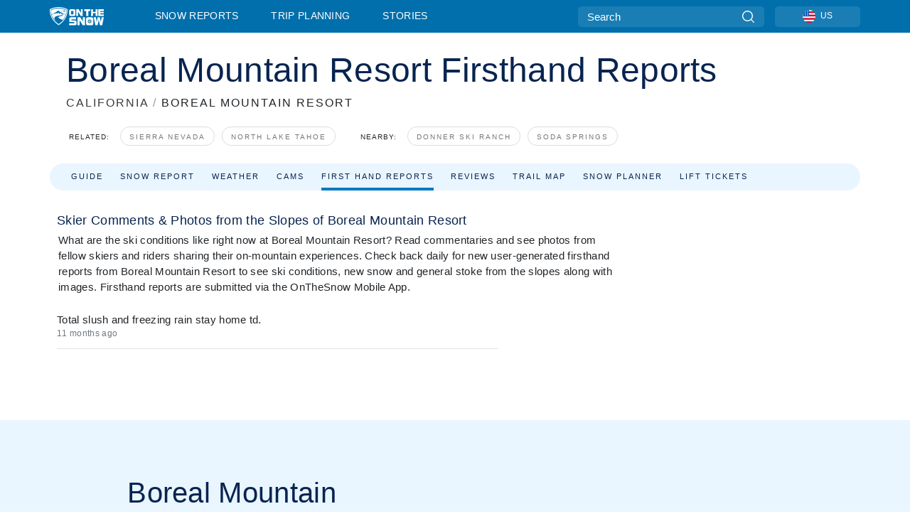

--- FILE ---
content_type: text/html; charset=utf-8
request_url: https://www.google.com/recaptcha/api2/aframe
body_size: 152
content:
<!DOCTYPE HTML><html><head><meta http-equiv="content-type" content="text/html; charset=UTF-8"></head><body><script nonce="RjTWgDTGnXGJlbJqai6XAg">/** Anti-fraud and anti-abuse applications only. See google.com/recaptcha */ try{var clients={'sodar':'https://pagead2.googlesyndication.com/pagead/sodar?'};window.addEventListener("message",function(a){try{if(a.source===window.parent){var b=JSON.parse(a.data);var c=clients[b['id']];if(c){var d=document.createElement('img');d.src=c+b['params']+'&rc='+(localStorage.getItem("rc::a")?sessionStorage.getItem("rc::b"):"");window.document.body.appendChild(d);sessionStorage.setItem("rc::e",parseInt(sessionStorage.getItem("rc::e")||0)+1);localStorage.setItem("rc::h",'1768717412267');}}}catch(b){}});window.parent.postMessage("_grecaptcha_ready", "*");}catch(b){}</script></body></html>

--- FILE ---
content_type: text/javascript
request_url: https://nextjs.onthesnow.com/_next/static/chunks/536-a9d32cef40fdc3b4.js
body_size: 6770
content:
(self.webpackChunk_N_E=self.webpackChunk_N_E||[]).push([[536],{70536:function(e,t,n){"use strict";n.d(t,{d$:function(){return LdJsonBreadCrumbsResort},E:function(){return LdJsonHistoricalSnowfall},Yr:function(){return LdJsonOrganization},BV:function(){return LdJsonRegionOverview},_T:function(){return LdJsonResortOverview},K0:function(){return LdJsonResortSnowReport},s0:function(){return LdJsonSearchAction},Nj:function(){return LdJsonSkiResort},ub:function(){return LdJsonWeather}});var o=n(85893),r=n(21605),l=n(49797);n(93967);var i=n(93885);n(15875),n(24857),n(67294);var a=n(20473),u=n(33674);n(56604);let s=[0,1,2,3,4,5,6];var d=n(64618),c=n(44955),p=n(42664),m=n(63902),v=n(65296),g=n(11163),y=n(64263);let h={[d.n.METRIC]:{unitText:"centimeters",unitCode:"CMT"},[d.n.IMPERIAL]:{unitText:"inches",unitCode:"INH"}},f={[r.gf.Open]:"Open",[r.gf.Closed]:"Closed",[r.gf.TemporarilyClosed]:"Temporarily closed",[r.gf.WeekendsOnly]:"Weekends only",[r.gf.NoReportAvailable]:"No report available",[r.gf.PermanentlyClosed]:"Permanently closed"},normalizeDomain=e=>{let t=e&&e.trim()?e:"https://www.onthesnow.com";return t.replace(/\/$/,"")},resolveAssetUrl=(e,t)=>{var n;let o="string"==typeof e?e:null!==(n=null==e?void 0:e.src)&&void 0!==n?n:"";return o?/^https?:\/\//i.test(o)?o:o.startsWith("//")?"https:".concat(o):"".concat(t).concat(o.startsWith("/")?o:"/".concat(o)):t},htmlProps=e=>({dangerouslySetInnerHTML:{__html:JSON.stringify(e)}}),LdJson_normalizeLiftTime=(e,t)=>{if(!e)return t;let n=e.split(":");if(3===n.length){let[e,t]=n;return"".concat(e,":").concat(t)}return e},buildMarkupForResort=(e,t)=>{let{resort:n,contact:o,averageReviews:r,reviewList:l,awards:i,schedule:a}=e,d=(0,g.useRouter)(),c="https://www.onthesnow.com"+d.asPath,p=[];null==l||l.reviewsList.forEach(e=>{let t=(0,u.r5)(e.date,"yyyy-MM-dd"),n=(e.firstName||e.firstName?"".concat(e.firstName," ").concat(e.lastName):"").trim();p.push({"@type":"Review",datePublished:t,reviewBody:null==e?void 0:e.review,author:{"@type":"Person",name:n||"Anonymous"}})});let m={"@context":"https://schema.org","@type":"SkiResort",name:n.title,address:{"@type":"PostalAddress",addressCountry:n.region.country,addressRegion:n.region.state,addressLocality:n.region.title},url:c,image:n.image};if(o&&m.address){let{address:e}=m;e.streetAddress=o.address.postOffice}if((null==o?void 0:o.email)&&(m.email="mailto:".concat(null==o?void 0:o.email)),(null==o?void 0:o.phoneNumber)&&(m.telephone="".concat(null==o?void 0:o.phoneNumber)),p&&(m.review=p),(null==n?void 0:n.logo)&&(m.logo=null==n?void 0:n.logo),(null==n?void 0:n.priceRange)&&(m.priceRange=null==n?void 0:n.priceRange),r){let e=0;for(let t=1;t<=5;t+=1){var v;e+=null!==(v=null==r?void 0:r.totalReviews[t])&&void 0!==v?v:0}m.aggregateRating={"@type":"AggregateRating",ratingValue:null==r?void 0:r.generalRating.overall},e?(m.aggregateRating.ratingCount=e,m.aggregateRating.reviewCount=e):delete m.aggregateRating,m.aggregateRating&&!m.aggregateRating.ratingValue&&delete m.aggregateRating}if(i){let e={overall:t("resort.overview.overallRegion"),allMtnTerrain:t("resort.overview.allMtnTerrainIRegion"),familyFriendly:t("resort.overview.familyFriendlyRegion"),terrainPark:t("resort.overview.terrainParkRegion"),beginner:t("resort.overview.beginnerRegion"),apresSki:t("resort.overview.apresSkiRegion"),smallSkiArea:t("resort.overview.smallSkiAreaRegion"),intermediate:t("resort.overview.intermediateRegion"),expert:t("resort.overview.expertRegion")};m.award=i.ratings.map(n=>"".concat(t("resort.overview.positionPrefix",{value:n.position})," ").concat(e[n.category]," ").concat(n.region.title))}if(a){let e=(null!=a?a:[]).filter(e=>!!e.from&&!!e.to),n=!!e.length,o=e.filter(e=>!e.isNight).sort(e=>e.day),r=e.filter(e=>!!e.isNight).sort(e=>e.day),l=["Mo","Tu","Wd","Th","Fr","Sa","Su"],i=s.filter(t=>!!e.find(e=>e.day===t));n&&(m.openingHours=i.map(e=>{let n=o.find(t=>t.day===e),i=r.find(t=>t.day===e),a=[l[e]];return(n&&a.push("".concat(LdJson_normalizeLiftTime(n.from,t("common.na")),"-").concat(LdJson_normalizeLiftTime(n.to,t("common.na")))),i&&a.push("".concat(LdJson_normalizeLiftTime(i.from,t("common.na")),"-").concat(LdJson_normalizeLiftTime(i.to,t("common.na")))),n||i)?a.join(" "):null}).filter(e=>!!e))}return o&&(m.geo={"@type":"GeoCoordinates",latitude:o.address.lat,longitude:o.address.lng}),htmlProps(m)},buildMarkupForWeather=e=>{let{fullResort:t,pathInfo:n}=e,o=normalizeDomain("https://www.onthesnow.com"),r=y.Z5.resortWeather(n),i="".concat(o).concat(r),u="".concat(o,"/#organization"),{region:s}=t,d={"@type":"PostalAddress"},c=!1;(null==s?void 0:s.title)&&(d.addressLocality=s.title,c=!0),(null==s?void 0:s.state)&&(d.addressRegion=s.state,c=!0),(null==s?void 0:s.country_code)?(d.addressCountry=s.country_code,c=!0):(null==s?void 0:s.country)&&(d.addressCountry=s.country,c=!0),t.zip&&(d.postalCode=t.zip,c=!0);let g={"@type":"SkiResort",name:t.title};c&&(g.address=d),"number"==typeof t.latitude&&"number"==typeof t.longitude&&(g.geo={"@type":"GeoCoordinates",latitude:t.latitude,longitude:t.longitude});let h=(0,a.Kd)(),f=[p.I.EN_US,p.I.EN_GB,p.I.CS_CZ,p.I.SK_SK].includes(h),w=resolveAssetUrl(f?m.Z:v.Z,o),b=[l.KT.facebook,l.KT.instagram,l.KT.twitter,l.KT.youtube].filter(Boolean),S="".concat(t.title," Weather Forecast"),T=[null==s?void 0:s.title,null==s?void 0:s.state,null==s?void 0:s.country].filter(e=>!!e),R="Current weather and snow forecast for ".concat(t.title).concat(T.length?", ".concat(T.join(", ")):"","."),N=[p.I.EN_US,p.I.EN_GB,p.I.CS_CZ,p.I.SK_SK],P=N.includes(h)?"OnTheSnow":"Skiinfo";return[{"@context":"https://schema.org","@type":"Organization","@id":u,name:P,url:o,sameAs:b,logo:{"@type":"ImageObject",url:w}},{"@context":"https://schema.org","@type":"WebSite",url:o,publisher:{"@type":"Organization","@id":u,name:P,url:o,logo:{"@type":"ImageObject",url:w,width:200,height:60}},potentialAction:{"@type":"SearchAction",target:{"@type":"EntryPoint",urlTemplate:"".concat(o,"?q={search_term_string}")},"query-input":"required name=search_term_string"},mainEntityOfPage:{"@type":"WebPage","@id":i,url:i,name:S,description:R,inLanguage:h,about:g,isPartOf:{"@type":"WebSite",url:o},publisher:{"@type":"Organization","@id":u}},headline:S,description:R},{"@context":"https://schema.org","@type":"WebPage","@id":i,url:i,name:S,description:R,inLanguage:h,about:g,isPartOf:{"@type":"WebSite",url:o},publisher:{"@type":"Organization","@id":u}}]},LdJsonWeather=e=>{let t=buildMarkupForWeather(e);return(0,o.jsxs)(o.Fragment,{children:[t.map(e=>{let t=e["@type"],n="string"==typeof t?"ldjson-weather-".concat(t):"ldjson-weather";return(0,o.jsx)("script",{type:"application/ld+json",...htmlProps(e)},n)}),0===t.length&&(0,o.jsx)("script",{type:"application/ld+json",...htmlProps([])},"ldjson-weather-empty")]})},buildMarkupForResortOverview=e=>{var t,n,o,r,l,i,a,u;let{resort:s,pathInfo:p,trailmap:m,reviewsGeneral:v,resortDescriptionTabs:g,snowfallInfoAnnual:h}=e;if(!s)return null;let f=normalizeDomain("https://www.onthesnow.com"),w="".concat(f).concat(y.Z5.resortTripPlanningOverview(p)),b={"@context":"https://schema.org","@type":"SkiResort",name:s.title,url:w},S=(null!=g?g:[]).find(e=>"resort_profile"===e.tab),T=(e=>{if(!e)return;let t=e.match(/<p[^>]*>([\s\S]*?)<\/p>/i),n=t?t[1]:e,o=n.replace(/<[^>]+>/g," ").replace(/\s+/g," ").trim();return o||void 0})(null==S?void 0:S.description);T&&(b.description=T);let{region:R}=s;if(R){let e={};R.title&&(e.addressLocality=R.title),R.state&&(e.addressRegion=R.state),(R.country_code||R.country)&&(e.addressCountry=R.country_code||R.country),Object.keys(e).length&&(b.address={"@type":"PostalAddress",...e})}"number"==typeof s.latitude&&"number"==typeof s.longitude&&(b.geo={"@type":"GeoCoordinates",latitude:s.latitude,longitude:s.longitude});let N=null==v?void 0:null===(t=v.generalRating)||void 0===t?void 0:t.overall;if("number"==typeof N&&!Number.isNaN(N)){let e=(null==v?void 0:v.totalReviews)?Object.values(v.totalReviews).reduce((e,t)=>e+(null!=t?t:0),0):0,t={"@type":"AggregateRating",ratingValue:N};e&&(t.reviewCount=e),b.aggregateRating=t}let P=[],pushElevationProperty=(e,t)=>{if("number"!=typeof t||Number.isNaN(t))return;let n=(0,c.W4)(t,d.n.IMPERIAL);"number"!=typeof n||Number.isNaN(n)||P.push({"@type":"PropertyValue",name:e,value:n,unitText:"ft"})};if(pushElevationProperty("Summit elevation",null!==(i=null==m?void 0:null===(n=m.elevation)||void 0===n?void 0:n.summit)&&void 0!==i?i:void 0),pushElevationProperty("Base elevation",null!==(a=null==m?void 0:null===(o=m.elevation)||void 0===o?void 0:o.base)&&void 0!==a?a:void 0),pushElevationProperty("Vertical drop",null!==(u=null==m?void 0:null===(r=m.elevation)||void 0===r?void 0:r.verticalDrop)&&void 0!==u?u:void 0),(null==m?void 0:m.runs)&&"number"==typeof m.runs.skiableAc&&!Number.isNaN(m.runs.skiableAc)){let e=(0,c.A1)(m.runs.skiableAc,d.n.IMPERIAL);"number"!=typeof e||Number.isNaN(e)||P.push({"@type":"PropertyValue",name:"Skiable terrain",value:e,unitText:"acres"})}if("number"==typeof(null==m?void 0:null===(l=m.runs)||void 0===l?void 0:l.total)&&m.runs.total>0&&P.push({"@type":"PropertyValue",name:"Total trails",value:m.runs.total}),null==m?void 0:m.lifts){let e=Object.values(m.lifts).reduce((e,t)=>"number"!=typeof t||Number.isNaN(t)?e:e+t,0);e>0&&P.push({"@type":"PropertyValue",name:"Total lifts",value:e})}if(null==h?void 0:h.length){let e=h.reduce((e,t)=>{var n;return e+(null!==(n=t.totalSnow)&&void 0!==n?n:0)},0);if(e>0){let t=e/h.length,n=(0,c.b4)(t,d.n.IMPERIAL);"number"==typeof n&&n>0&&P.push({"@type":"PropertyValue",name:"Annual average snowfall",value:n,unitText:"inches"})}}return P.length&&(b.additionalProperty=P),b},LdJsonResortOverview=e=>{let t=buildMarkupForResortOverview(e);return t?(0,o.jsx)("script",{type:"application/ld+json",...htmlProps(t)}):null},buildMarkupForRegionOverview=e=>{let{region:t,resorts:n,topRatedResorts:o,numResorts:r,description:l}=e;if(!t)return null;let i=normalizeDomain("https://www.onthesnow.com"),ensureAbsoluteUrl=e=>/^https?:\/\//i.test(e)?e:"".concat(i).concat(e),a="string"==typeof t.title?t.title.trim():"",u=a?"".concat(a," Ski Resorts"):void 0,s={"@context":"https://schema.org","@type":"TouristDestination"};u&&(s.name=u),l&&(s.description=l);let d=(()=>{if(t.state&&t.country||t.country)return{"@type":"Country",name:t.country}})();d&&(s.containedInPlace=d);let c=new Map;(null!=n?n:[]).forEach(e=>{(null==e?void 0:e.uuid)&&!c.has(e.uuid)&&c.set(e.uuid,e)}),null==o||o.forEach(e=>{let t=null==e?void 0:e.resortPath;(null==t?void 0:t.uuid)&&!c.has(t.uuid)&&c.set(t.uuid,t)});let p="number"==typeof r&&r>0?r:c.size;p>0&&(s.additionalProperty={"@type":"PropertyValue",name:"Number of ski resorts",value:p});let m=new Map;null==o||o.forEach(e=>{var t,n,o,r,l;let i=null!==(l=null==e?void 0:null===(t=e.resortPath)||void 0===t?void 0:t.uuid)&&void 0!==l?l:null==e?void 0:null===(n=e.resort)||void 0===n?void 0:n.uuid,a=null==e?void 0:null===(o=e.resort)||void 0===o?void 0:o.rating,u="number"==typeof a?a.toFixed(1):void 0,s=null==e?void 0:null===(r=e.resort)||void 0===r?void 0:r.reviewsCount,d="string"==typeof u?Number(u):NaN;!i||"string"!=typeof u||Number.isNaN(d)||d<=0||m.set(i,{ratingValue:u,reviewCount:"number"==typeof s&&s>0?s:void 0})});let v=Array.from(c.values()).slice(0,50).map(e=>{let t=y.Z5.resortTripPlanningOverview(e),n=ensureAbsoluteUrl(t),o=e.title||e.title_original||e.slug;if(!o)return null;let r={"@type":"SkiResort",name:o,url:n},l=m.get(e.uuid);if(l){let e={"@type":"AggregateRating",ratingValue:l.ratingValue};"number"==typeof l.reviewCount&&(e.reviewCount=l.reviewCount),r.aggregateRating=e}return r}).filter(e=>!!e);return v.length&&(s.containsPlace=v),s},LdJsonRegionOverview=e=>{let{region:t,description:n,...r}=e,{t:l}=(0,i.ZF)("seo");if(!t)return null;let a=n||l("MetaRegion.profile.description",{region:t.title}),u=buildMarkupForRegionOverview({...r,region:t,description:a});return u?(0,o.jsx)("script",{type:"application/ld+json",...htmlProps(u)}):null},buildMarkupForResortSnowReport=e=>{var t,n,o,r,l,i,s,d,p,m,v,g,y,w;let{resort:b}=e;if(!b)return null;let formatISODate=e=>{if(!e)return null;let t=(0,u.r5)(e,"yyyy-MM-dd");return t||null},parseDateSafe=e=>{if(!e)return null;let t=new Date(e);return Number.isNaN(t.getTime())?null:t},S=(0,a.vL)(),T=h[S],convertSnowValue=e=>{if("number"!=typeof e||Number.isNaN(e))return;let t=(0,c.b4)(e,S);return"number"==typeof t?t:void 0},R=[...null!==(d=b.recent)&&void 0!==d?d:[]].sort((e,t)=>{let n=parseDateSafe(null==e?void 0:e.date),o=parseDateSafe(null==t?void 0:t.date);return n||o?n?o?o.getTime()-n.getTime():-1:1:0}),N=R.find(e=>"number"==typeof(null==e?void 0:e.snow)),P=convertSnowValue(null!==(p=null==N?void 0:N.snow)&&void 0!==p?p:null);void 0===P&&(P=convertSnowValue(null!==(v=null===(m=b.snow)||void 0===m?void 0:m.last24)&&void 0!==v?v:null));let C=N?formatISODate(N.date):null;C||void 0===P||(C=formatISODate(b.updatedAt));let I=convertSnowValue(null!==(g=null===(t=b.snow)||void 0===t?void 0:t.base)&&void 0!==g?g:null),M=convertSnowValue(null!==(y=null===(n=b.snow)||void 0===n?void 0:n.summit)&&void 0!==y?y:null),x="number"==typeof(null===(o=b.runs)||void 0===o?void 0:o.open)?b.runs.open:null,_="number"==typeof(null===(r=b.lifts)||void 0===r?void 0:r.open)?b.lifts.open:null,k=formatISODate(b.updatedAt),A=formatISODate(null===(l=b.status)||void 0===l?void 0:l.openingDate),L=formatISODate(null===(i=b.status)||void 0===i?void 0:i.closingDate),O=(null===(s=b.status)||void 0===s?void 0:s.openFlag)!==void 0&&null!==(w=f[b.status.openFlag])&&void 0!==w?w:"Unknown",E={},{region:j}=b;(null==j?void 0:j.title)&&(E.addressLocality=j.title),(null==j?void 0:j.state)&&(E.addressRegion=j.state),((null==j?void 0:j.country_code)||(null==j?void 0:j.country))&&(E.addressCountry=j.country_code||j.country);let V=[{"@type":"PropertyValue",name:"Resort status",value:O},{"@type":"PropertyValue",name:"Last snow report update",value:null!=k?k:null},{"@type":"PropertyValue",name:"Base snow depth",value:"number"==typeof I?I:null,unitText:T.unitText},{"@type":"PropertyValue",name:"Summit snow depth",value:"number"==typeof M?M:null,unitText:T.unitText},{"@type":"PropertyValue",name:"Last snowfall amount",value:"number"==typeof P?P:null,unitText:T.unitText},{"@type":"PropertyValue",name:"Last snowfall date",value:null!=C?C:null},{"@type":"PropertyValue",name:"Open trails",value:x},{"@type":"PropertyValue",name:"Open lifts",value:_},{"@type":"PropertyValue",name:"Projected season opening date",value:null!=A?A:null},{"@type":"PropertyValue",name:"Projected season closing date",value:null!=L?L:null}],D=V.filter(e=>null!==e.value&&void 0!==e.value),F={"@context":"https://schema.org","@type":"SkiResort",name:b.title,additionalProperty:D};return Object.keys(E).length&&(F.address={"@type":"PostalAddress",...E}),F},LdJsonResortSnowReport=e=>{let t=buildMarkupForResortSnowReport(e);return t?(0,o.jsx)("script",{type:"application/ld+json",...htmlProps(t)}):null},buildMarkupForHistoricalSnowfall=e=>{let{resort:t,pathInfo:n,snowfallInfoAnnual:o,snowfallInfoMonthly:r}=e,l=null!=o?o:[];if(!l.length||!t)return null;let toISODate=e=>e.toISOString().split("T")[0],getAverageSnowfallValue=(e,t)=>{if(!(null==e?void 0:e.length))return;let n=e.reduce((e,n)=>{var o;return e+(null!==(o=n[t])&&void 0!==o?o:0)},0);return Math.ceil(n/e.length)},i=(0,a.vL)(),u=h[i],convertSnowValue=e=>{if("number"!=typeof e||Number.isNaN(e))return;let t=(0,c.b4)(e,i);return"number"==typeof t?t:void 0},s=normalizeDomain("https://www.onthesnow.com"),d=y.Z5.resortSnowfall(n),m="".concat(s).concat(d),v=(0,a.Kd)(),g=[p.I.EN_US,p.I.EN_GB,p.I.CS_CZ,p.I.SK_SK],f=g.includes(v)?"OnTheSnow":"Skiinfo",w=convertSnowValue(getAverageSnowfallValue(l,"totalSnow")),b=getAverageSnowfallValue(l,"snowDays"),S=convertSnowValue(getAverageSnowfallValue(l,"baseDepth")),T=convertSnowValue(getAverageSnowfallValue(l,"maxBaseDepth")),R=l.reduce((e,t)=>t.biggestSnowfall>e?t.biggestSnowfall:e,0),N=convertSnowValue(R),P=[];void 0!==w&&P.push({"@type":"PropertyValue",name:"Average annual snowfall",value:w,unitText:u.unitText,unitCode:u.unitCode}),void 0!==b&&P.push({"@type":"PropertyValue",name:"Average snowfall days per season",value:b,unitText:"days",unitCode:"DAY"}),void 0!==S&&P.push({"@type":"PropertyValue",name:"Average base depth",value:S,unitText:u.unitText,unitCode:u.unitCode}),void 0!==T&&P.push({"@type":"PropertyValue",name:"Average max base depth",value:T,unitText:u.unitText,unitCode:u.unitCode}),void 0!==N&&P.push({"@type":"PropertyValue",name:"Biggest single snowfall",value:N,unitText:u.unitText,unitCode:u.unitCode});let C="Historical snowfall statistics for ".concat(t.title,", including average annual snowfall, snowfall days, and base depth over the past seasons."),I={"@context":"https://schema.org","@type":"Dataset","@id":"".concat(m,"#dataset"),name:"".concat(t.title," Historical Snowfall"),description:C,url:m,variableMeasured:P,creator:{"@type":"Organization",name:f,url:s},publisher:{"@type":"Organization",name:f,url:s},license:"https://creativecommons.org/licenses/by/4.0/",measurementTechnique:"Aggregated historical snowfall statistics derived from resort snow reports."},M=(()=>{let parseDateSafe=e=>{let t=new Date(e);return Number.isNaN(t.getTime())?null:t},e=[...(null!=r?r:[]).map(e=>parseDateSafe(e.date)),...(null!=o?o:[]).map(e=>parseDateSafe(e.date))].filter(e=>!!e);if(!e.length)return;e.sort((e,t)=>e.getTime()-t.getTime());let t=e[0],n=e[e.length-1];return"".concat(toISODate(t),"/").concat(toISODate(n))})();M&&(I.temporalCoverage=M);let x=(()=>{let{region:e}=t;if(!e)return;let n=[e.title,e.state,e.country].filter(Boolean),o={"@type":"Place",name:n.length?n.join(", "):t.title},r={};return e.title&&(r.addressLocality=e.title),e.state&&(r.addressRegion=e.state),(e.country_code||e.country)&&(r.addressCountry=e.country_code||e.country),Object.keys(r).length&&(o.address={"@type":"PostalAddress",...r}),o})();return x&&(I.spatialCoverage=x),I},LdJsonHistoricalSnowfall=e=>{let t=buildMarkupForHistoricalSnowfall(e);return t?(0,o.jsx)("script",{type:"application/ld+json",...htmlProps(t)}):null},LdJsonSkiResort=e=>{let{t}=(0,i.ZF)("common"),n=buildMarkupForResort(e,t);return(0,o.jsx)("script",{type:"application/ld+json",...n})},LdJsonBreadCrumbsResort=e=>{let{resort:t,region:n,fn:r}=e,l={"@context":"https://schema.org","@type":"BreadcrumbList",itemListElement:[{"@type":"ListItem",position:1,item:{"@id":y.Z5.regionSnowReport(n),name:n.title}},{"@type":"ListItem",position:2,item:{"@id":r(t),name:t.title}}]},i=htmlProps(l);return(0,o.jsx)("script",{type:"application/ld+json",...i})},LdJsonSearchAction=()=>{let e=htmlProps({"@context":"https://schema.org","@type":"WebSite",url:"".concat("https://www.onthesnow.com"),potentialAction:{"@type":"SearchAction",target:{"@type":"EntryPoint",urlTemplate:"".concat("https://www.onthesnow.com","?q={search_term_string}")},"query-input":"required name=search_term_string"}});return(0,o.jsx)("script",{type:"application/ld+json",...e})},LdJsonOrganization=()=>{let{t:e}=(0,i.ZF)("common"),t=[p.I.EN_US,p.I.EN_GB,p.I.CS_CZ,p.I.SK_SK].includes((0,a.Kd)()),n={"@context":"https://schema.org","@type":"Organization",url:"https://www.onthesnow.com",name:e("homePage.companyName"),description:e("homePage.description"),foundingDate:1968,logo:t?m.Z:v.Z,legalName:e("homePage.legalName"),numberOfEmployees:e("homePage.employees"),sameAs:[l.KT.twitter,l.KT.facebook,l.KT.instagram]},r=htmlProps(n);return(0,o.jsx)("script",{type:"application/ld+json",...r})}},15875:function(e,t,n){"use strict";n.d(t,{t:function(){return BlockHeader}});var o=n(85893),r=n(93967),l=n.n(r),i=n(13184),a=n.n(i);let BlockHeader=e=>{let{children:t,headChildren:n,className:r,title:i,useH3:u}=e;return(0,o.jsxs)("div",{className:l()(a().box,r,!(i||n)&&a().noTitle),children:[(i||n)&&!u&&(0,o.jsxs)("h2",{className:l()(a().title),children:[i,n]}),(i||n)&&u&&(0,o.jsxs)("h3",{className:l()(a().title),children:[i,n]}),(0,o.jsx)("div",{className:a().links,children:t})]})}},44955:function(e,t,n){"use strict";n.d(t,{A1:function(){return roundAcHectars},TZ:function(){return roundKmphMph},W4:function(){return roundMFeet},YL:function(){return mpsToKmh},Zk:function(){return roundKmMile},b4:function(){return roundCmInch},jX:function(){return roundTemperature}});var o=n(64618);let toNumber=e=>{if(!("number"==typeof e&&Number.isFinite(e))){try{let t=Number.parseFloat(e);if(Number.isFinite(t)&&!Number.isNaN(t))return t}catch(e){}return}return e},cmToInch=e=>.393700787*e,mToFeet=e=>3.2808399*e,kmToMile=e=>.621371192*e,acToHectars=e=>.404686*e,kmhToMileh=e=>.621371192*e,mpsToKmh=e=>3.6*e,celsiusToFahrenheit=e=>1.8*e+32,normalizeCmInch=function(e){let t=arguments.length>1&&void 0!==arguments[1]?arguments[1]:o.n.METRIC;return t===o.n.METRIC?e:cmToInch(e)},normalizeMFeet=function(e){let t=arguments.length>1&&void 0!==arguments[1]?arguments[1]:o.n.METRIC;return t===o.n.METRIC?e:mToFeet(e)},normalizeKmMile=function(e){let t=arguments.length>1&&void 0!==arguments[1]?arguments[1]:o.n.METRIC;return t===o.n.METRIC?e:kmToMile(e)},normalizeAcHectars=function(e){let t=arguments.length>1&&void 0!==arguments[1]?arguments[1]:o.n.METRIC;return t===o.n.IMPERIAL?e:acToHectars(e)},normalizeKmphMph=function(e){let t=arguments.length>1&&void 0!==arguments[1]?arguments[1]:o.n.METRIC;return t===o.n.METRIC?e:kmhToMileh(e)},roundDistance=function(e,t){let n=arguments.length>2&&void 0!==arguments[2]?arguments[2]:o.n.METRIC,r=arguments.length>3&&void 0!==arguments[3]&&arguments[3],l=arguments.length>4&&void 0!==arguments[4]&&arguments[4],i=toNumber(e);if(void 0!==i){if(r)return Number(t(i,n).toFixed(1));let e=t(i,n);return l?Math.ceil(e):Math.round(e)}},roundTemperature=function(e){let t=arguments.length>1&&void 0!==arguments[1]?arguments[1]:o.UJ.CELSIUS,n=toNumber(e);if(void 0!==n)return t===o.UJ.FAHRENHEIT?Math.round(celsiusToFahrenheit(n)):Math.round(n)},roundCmInch=function(e){let t=arguments.length>1&&void 0!==arguments[1]?arguments[1]:o.n.METRIC;return roundDistance(e,normalizeCmInch,t,e<2.5,!1)},roundMFeet=function(e){let t=arguments.length>1&&void 0!==arguments[1]?arguments[1]:o.n.METRIC;return roundDistance(e,normalizeMFeet,t)},roundKmMile=function(e){let t=arguments.length>1&&void 0!==arguments[1]?arguments[1]:o.n.METRIC;return roundDistance(e,normalizeKmMile,t,!0)},roundAcHectars=function(e){let t=arguments.length>1&&void 0!==arguments[1]?arguments[1]:o.n.METRIC;return roundDistance(e,normalizeAcHectars,t)},roundKmphMph=function(e){let t=arguments.length>1&&void 0!==arguments[1]?arguments[1]:o.n.METRIC;return roundDistance(e,normalizeKmphMph,t)}},13184:function(e){e.exports={box:"styles_box__nvOx2",title:"styles_title__7rSWH",noTitle:"styles_noTitle__W54cX",links:"styles_links__vwiP3"}}}]);
//# sourceMappingURL=536-a9d32cef40fdc3b4.js.map

--- FILE ---
content_type: text/javascript
request_url: https://nextjs.onthesnow.com/_next/static/chunks/1983-4ff7b9e992eef8d7.js
body_size: 7958
content:
(self.webpackChunk_N_E=self.webpackChunk_N_E||[]).push([[1983],{71257:function(e,t,n){"use strict";n.d(t,{r:function(){return c}});var a,r,o=n(67294);function _extends(){return(_extends=Object.assign?Object.assign.bind():function(e){for(var t=1;t<arguments.length;t++){var n=arguments[t];for(var a in n)({}).hasOwnProperty.call(n,a)&&(e[a]=n[a])}return e}).apply(null,arguments)}var s=o.forwardRef(function(e,t){return o.createElement("svg",_extends({viewBox:"0 0 24 24",xmlns:"http://www.w3.org/2000/svg",ref:t},e),a||(a=o.createElement("path",{d:"M10.57 0C4.74 0 0 4.741 0 10.57c0 5.827 4.741 10.568 10.57 10.568 5.827 0 10.568-4.741 10.568-10.569C21.138 4.741 16.397 0 10.57 0zm0 19.187c-4.753 0-8.619-3.866-8.619-8.618 0-4.752 3.866-8.618 8.618-8.618 4.752 0 8.618 3.866 8.618 8.618 0 4.752-3.866 8.618-8.618 8.618z"})),r||(r=o.createElement("path",{d:"M23.714 22.334l-5.593-5.593a.975.975 0 10-1.38 1.38l5.593 5.593a.972.972 0 001.38 0 .975.975 0 000-1.38z"})))}),c=o.memo(s)},50445:function(e,t,n){"use strict";n.d(t,{P:function(){return o}});var a=n(58273);let r=a.T5,o={translations:()=>"".concat(r,"/api/v2/translations"),urlTranslations:()=>"".concat(r,"/api/v2/urls"),resortList:()=>"".concat(r,"/api/v2/resorts-all"),regionList:()=>"".concat(r,"/api/v2/regions"),newsCategoriesList:()=>"".concat(r,"/api/v2/news/categories"),resortLastFirstHandReport:e=>"".concat(r,"/api/v2/resort/").concat(e,"/last-report"),resortReports:(e,t,n)=>"".concat(r,"/api/v3/resort/").concat(e,"/reports?page=").concat(t,"&limit=").concat(n),resortReviewsPages:(e,t,n)=>"".concat(r,"/api/v2/resort/").concat(e,"/reviews/pages/").concat(t,"?orderBy=").concat(n),resortReviews:e=>"".concat(r,"/api/v2/resort/").concat(e,"/reviews"),resortDescriptionTabs:e=>"".concat(r,"/api/v2/resort/").concat(e,"/descriptions"),resortStrengths:e=>"".concat(r,"/api/v2/resort/").concat(e,"/strengths"),resortSnowReport:e=>"".concat(r,"/api/v3/resort/").concat(e,"/snowreport"),resortRelated:e=>"".concat(r,"/api/v3/resort/").concat(e,"/related"),resortSkiRentalsAlpin:e=>"".concat(r,"/api/v2/resort/").concat(e,"/skirentals/alpin"),resortShortInfo:e=>"".concat(r,"/api/v2/resort/").concat(e),resortShortWeatherInfo:e=>"".concat(r,"/api/v3/resort/").concat(e,"/shortreport"),resortFeaturedCam:e=>"".concat(r,"/api/v2/resort/").concat(e,"/featuredcam"),resortCameras:e=>"".concat(r,"/api/v2/resort/").concat(e,"/webcams"),resortWeatherItems:(e,t)=>"".concat(r,"/api/v3/resort/").concat(e,"/weather/").concat(t),resortSnowfallItems:(e,t)=>"".concat(r,"/api/v2/resort/").concat(e,"/snowfall/").concat(t),resortTrailMap:e=>"".concat(r,"/api/v2/resort/").concat(e,"/trailMap"),resortAccomodations:e=>"".concat(r,"/api/v2/resort/").concat(e,"/accomodations"),resortSubscribe:()=>"".concat(r,"/api/v2/subscribe"),resortRelatedNews:function(e){let t=arguments.length>1&&void 0!==arguments[1]&&arguments[1];return"".concat(r,"/api/v2/resort/").concat(e,"/articles").concat(t?"?summer=true":"")},resortDailyLiftTickets:e=>"".concat(r,"/api/v2/resort/").concat(e,"/lift-tickets"),resortSeasonLiftTickets:e=>"".concat(r,"/api/v2/resort/").concat(e,"/season-passes"),regionResortsByStatus:(e,t,n,a,o,s)=>{let c=o?"&orderBy=".concat(o):"",i=s?"&direction=".concat(s):"";return"projected-closing"===t?"".concat(r,"/api/v2/region/").concat(e,"/resorts/closing-dates/page/").concat(n,"?limit=").concat(a).concat(c).concat(i):"".concat(r,"/api/v2/region/").concat(e,"/resorts/").concat(t,"/page/").concat(n,"?limit=").concat(a).concat(c).concat(i)},regionRelated:e=>"".concat(r,"/api/v2/region/").concat(e,"/related"),regionAllResortsTopSnow:e=>{let t=(null==e?void 0:e.orderBy)?"?orderBy=".concat(e.orderBy):"",n=(null==e?void 0:e.direction)?"&direction=".concat(e.direction):"";return"".concat(r,"/api/v2/snow/resorts").concat(t).concat(n)},regionRelatedNews:e=>"".concat(r,"/api/v2/region/").concat(e,"/articles"),regionClosingOpenDates:e=>"".concat(r,"/api/v2/region/").concat(e,"/opening-closing-dates"),regionMeta:e=>"".concat(r,"/api/v2/region/").concat(e,"/meta"),resortMeta:e=>"".concat(r,"/api/v2/resort/").concat(e,"/meta"),regionFeaturedCam:e=>"".concat(r,"/api/v2/region/").concat(e,"/featuredcam"),regionCameras:e=>"".concat(r,"/api/v2/region/").concat(e,"/webcams"),regionCamerasByStatus:(e,t,n,a)=>"".concat(r,"/api/v2/region/").concat(e,"/webcams/").concat(t,"/page/").concat(n,"?limit=").concat(a),regionFeatured:e=>"".concat(r,"/api/v2/region/").concat(e,"/featured"),regionResortListGuide:e=>"".concat(r,"/api/v2/region/").concat(e,"/guide"),regionFAQ:e=>"".concat(r,"/api/v2/region/").concat(e,"/faq"),regionStats:e=>"".concat(r,"/api/v2/region/").concat(e,"/stats"),regionAccommodations:e=>"".concat(r,"/api/v2/region/").concat(e,"/accomodations"),regionLiftTicketsPricesByResort:function(e){let t=arguments.length>1&&void 0!==arguments[1]?arguments[1]:1,n=arguments.length>2&&void 0!==arguments[2]?arguments[2]:12,a=arguments.length>3?arguments[3]:void 0,o=arguments.length>4?arguments[4]:void 0,s=a?"&orderBy=".concat(a):"",c=o?"&direction=".concat(o):"";return"".concat(r,"/api/v2/region/").concat(e,"/lift-tickets/page/").concat(t,"?limit=").concat(n).concat(s).concat(c)},search:e=>"".concat(r,"/api/v2/search?q=").concat(e),searchPopular:()=>"".concat(r,"/api/v2/search/popular"),searchNews:e=>"".concat(a.T5,"/api/v2/search/news?q=").concat(e),backgroundImages:()=>"".concat(r,"/api/v2/backgroundImages"),snowWebcams:e=>"".concat(r,"/api/v2/snow/webcams?limit=").concat(e),resortTopRating:e=>"".concat(a.T5,"/api/v2/resort/topRated/").concat(e),regionResortTopRating:(e,t)=>"".concat(a.T5,"/api/v2/region/").concat(e,"/resort/topRated/").concat(t),mostReportedSnowfall:e=>"".concat(r,"/api/v2/region/").concat(e,"/resorts/1/page/0?limit=24&orderBy=last-snow&direction=DESC"),lastNews:()=>"".concat(r,"/api/v2/news/latestNews"),popularNews:()=>"".concat(r,"/api/v2/news/popularNews"),lastNewsWeather:()=>"".concat(r,"/api/v2/news/latestNews/weather"),newsFeatured:()=>"".concat(r,"/api/v2/news/featured"),newsFromCategory:(e,t)=>"".concat(r,"/api/v2/news/categories/").concat(e,"/").concat(t),resortFeatured:()=>"".concat(r,"/api/v2/resort/featured"),firstHandReports:e=>"".concat(r,"/api/v2/region/reports?page=").concat(e),resortTopRatingPages:(e,t,n)=>"".concat(r,"/api/v2/region/resort/topRated/").concat(e,"?page=").concat(t).concat(n?"&limit=".concat(n):""),regionsListGuide:()=>"".concat(r,"/api/v2/guide/regions"),nearbyResorts:(e,t,n,a)=>{let o=n?"&orderBy=".concat(n):"",s=a?"&direction=".concat(a):"";return"".concat(r,"/api/v2/resort/nearby/coords?lat=").concat(e,"&lon=").concat(t).concat(o).concat(s)},getMultipleResorts:e=>"".concat(r,"/api/v3/resort/snowreports?resortIds=").concat(e.join(",")),guideHomeFeatured:()=>"".concat(r,"/api/v2/featured/guideHome"),snowWeatherHomeFeatured:()=>"".concat(r,"/api/v2/featured/snowWeatherHome"),contactInformation:e=>"".concat(r,"/api/v2/resort/").concat(e,"/contactInformation"),pricing:()=>"".concat(r,"/api/v2/tripadvisor/pricing"),unsubscribe:()=>"".concat(r,"/api/v2/unsubscribe"),sendWidgetAgreement:()=>"".concat(r,"/api/v2/widget/terms-agreement"),getWidgetResorts:e=>"".concat(r,"/api/v2/widget/resorts?ids=").concat(e),getWidgetRegion:(e,t)=>"".concat(r,"/api/v2/widget/").concat(e,"/resorts?status=").concat(t||"all"),getResortPhotos:function(e){let t=arguments.length>1&&void 0!==arguments[1]&&arguments[1];return"".concat(r,"/api/v2/resort/").concat(e,"/photos").concat(t?"?summer=true":"")}}},29093:function(e,t,n){"use strict";let a;n.d(t,{be:function(){return axiosInstance}});var r=n(28662),o=n(9669),s=n.n(o),c=n(58273),i=n(21153);let l="application/json";if(c.DM&&!c.yL){let e=n(78428);s().defaults.httpsAgent=new e.Agent({keepAlive:!0})}let axiosInstance=e=>{if(a)return a;let t={"Content-Type":l,Accept:l,locale:c.R2};return(a=s().create({headers:t})).interceptors.response.use(e=>e,e=>{let t=e.config;if(t){if(e.response)return c.DM&&i.gd.debug("[network] ".concat(new Date().toISOString())),i.gd.error({tag:"network",message:"Request [".concat(t.url,"] failed"),data:e.response.data}),Promise.reject(e);"Network Error"===e.message&&"undefined"!=typeof navigator&&(void 0===navigator.onLine||navigator.onLine?e.response={statusText:"Please check your network connection",config:t,headers:{},status:800,data:{status:800,message:"Please check your network connection"}}:e.response={statusText:"Device seems to be offline, check your network connection",config:t,headers:{},status:800,data:{status:800,message:"Device seems to be offline, check your network connection"}}),c.DM&&i.gd.debug("[network] ".concat(new Date().toISOString())),i.gd.error({tag:"network",message:"Request [".concat(t.url,"] aborted"),data:t})}else c.DM&&i.gd.debug("[network] ".concat(new Date().toISOString())),i.gd.error({tag:"network",message:"Unclear network error",data:e});return Promise.reject(e)}),c.DM?(0,r.ZP)(s(),{retries:2,retryDelay:r.ZP.exponentialDelay,retryCondition:e=>(c.DM&&(i.gd.debug("[network] Retry Request ".concat(new Date().toISOString()),!e.response),i.gd.debug(e)),!e.response)}):(0,r.ZP)(s(),{retries:1}),a}},1295:function(e,t,n){"use strict";n.d(t,{$G:function(){return fetchMostReportedSnowfall},AZ:function(){return fetchNearbyResorts},FB:function(){return fetchResortTopRating},Gv:function(){return fetchGuideHomeFeatured},N:function(){return fetchLastNews},R6:function(){return fetchBackgroundImages},SH:function(){return fetchNewsSearch},Z0:function(){return fetchGuideHomeTopRatedResorts},ZB:function(){return fetchSnowWeatherHomeFeatured},aC:function(){return fetchSnowWebcams},dR:function(){return fetchPopularSearch},nK:function(){return fetchLastNewsWeather},pB:function(){return fetchRegionsListGuide},q9:function(){return fetchFeaturedResort},rj:function(){return fetchFirstHandReports}});var a=n(29093),r=n(50445);let fetchPopularSearch=async()=>(await (0,a.be)().get(r.P.searchPopular())).data,fetchBackgroundImages=async()=>{let e=Math.floor(Date.now()/864e5),t=e%10;return{image:t<9?"/home/landing-0".concat(t+1,".jpg"):"/home/landing-10.jpg"}},fetchSnowWebcams=async e=>(await (0,a.be)(String(e)).get(r.P.snowWebcams(e))).data.data,fetchResortTopRating=async e=>(await (0,a.be)(e).get(r.P.resortTopRating(e))).data.data,fetchLastNews=async()=>(await (0,a.be)().get(r.P.lastNews())).data,fetchFeaturedResort=async()=>(await (0,a.be)().get(r.P.resortFeatured())).data,fetchFirstHandReports=async function(){let e=arguments.length>0&&void 0!==arguments[0]?arguments[0]:1;return(await (0,a.be)().get(r.P.firstHandReports(e))).data},fetchMostReportedSnowfall=async e=>(await (0,a.be)(String(e)).get(r.P.mostReportedSnowfall(e))).data,fetchLastNewsWeather=async()=>(await (0,a.be)().get(r.P.lastNewsWeather())).data,fetchGuideHomeTopRatedResorts=async(e,t,n)=>(await (0,a.be)("".concat(e,":").concat(t)).get(r.P.resortTopRatingPages(e,t,n))).data,fetchRegionsListGuide=async()=>(await (0,a.be)().get(r.P.regionsListGuide())).data,fetchNearbyResorts=async(e,t,n,o)=>{if(void 0===e||void 0===t)return[];let s=(await (0,a.be)().get(r.P.nearbyResorts(e,t,n,o))).data,c=s.filter(e=>!!e.id).map(e=>e.id.toString());if(!c||0===c.length)return[];let i=(await (0,a.be)().get(r.P.getMultipleResorts(c))).data;return i.sort((e,t)=>c.indexOf(e.uuid)-c.indexOf(t.uuid))},fetchGuideHomeFeatured=async()=>(await (0,a.be)().get(r.P.guideHomeFeatured())).data,fetchSnowWeatherHomeFeatured=async()=>(await (0,a.be)().get(r.P.snowWeatherHomeFeatured())).data,fetchNewsSearch=async e=>(await (0,a.be)().get(r.P.searchNews(e))).data},35257:function(e,t,n){"use strict";var a,r,o,s;n.d(t,{B:function(){return r},p:function(){return a}}),(o=a||(a={})).overall="overall",o.allMtnTerrain="allMtnTerrain",o.familyFriendly="familyFriendly",o.terrainPark="terrainPark",o.beginner="beginner",o.apresSki="apresSki",o.smallSkiArea="smallSkiArea",o.intermediate="intermediate",o.expert="expert",(s=r||(r={})).resorts="resorts",s.regions="regions",s.other="other",s.news="news"},68213:function(e,t,n){"use strict";let a,r,o;n.d(t,{k:function(){return fuseSearch}});var s=n(35257),c=n(9669),i=n.n(c),l=n(74221),u=n(20473),d=n(58273),p=n(21153),h=n(64263);let g=!d.DM&&window.location.search&&window.location.search.startsWith("?t=")?+window.location.search.substr(3):void 0;p.gd.debug("[search] using threshold override: ".concat(null!=g?g:"NO. Using default 0.2"));let m={threshold:null!=g?g:.2,keys:["title","title_short","title_original","slug","alt"]},f={threshold:null!=g?g:.2,keys:["title","country","state","slug","alt"]},w={threshold:null!=g?g:.2,keys:["title"]},loadFile=async e=>(await i().get(e)).data,loadResorts=()=>loadFile("/index/resorts-".concat((0,u.Kd)(),".json")),loadResortAlts=()=>loadFile("/index/resorts-alt-".concat((0,u.Kd)(),".json")),loadResortMisses=()=>loadFile("/index/resorts-misspellings-".concat((0,u.Kd)(),".json")),loadRegions=()=>loadFile("/index/regions-".concat((0,u.Kd)(),".json")),loadOtherSearches=async e=>[{uuid:"homepage.nearbyResorts",title:e("homePage.nearbyResorts"),href:h.Z5.nearbyResorts()}],fuseSearch=async function(e){let t=arguments.length>1&&void 0!==arguments[1]?arguments[1]:10,n=arguments.length>2?arguments[2]:void 0;if(!a){let e=await loadResorts(),t=await loadResortAlts(),n=await loadResortMisses();[...t,...n].forEach(t=>{let n=e.find(e=>e.uuid==t.uuid);n&&Array.isArray(t.data)&&(n.alt=[...n.alt||[],...t.data])}),a=new l.Z(e,m)}if(!r){let{regions:e}=await loadRegions();r=new l.Z(e,f)}if(!o){let e=await loadOtherSearches(n);o=new l.Z(e,w)}let c=a.search(e).map(e=>({uuid:e.item.uuid,title:e.item.title,categoryUuid:s.B.resorts,resort:e.item})),i=r.search(e).map(e=>({uuid:e.item.uuid,title:e.item.title,categoryUuid:s.B.regions,region:e.item})),u=o.search(e).map(e=>({uuid:e.item.uuid,title:e.item.title,href:e.item.href,categoryUuid:s.B.other})),d={categories:[{title:"",uuid:s.B.other},{title:"",uuid:s.B.regions},{title:"",uuid:s.B.resorts}],results:{other:u.slice(0,t),resorts:c.slice(0,t),regions:i.slice(0,t)},pagination:{count:c.length+i.length,limit:c.length+i.length,page:0}};return d}},33758:function(e,t,n){"use strict";n.d(t,{$:function(){return Spinner}});var a=n(85893);n(67294);var r=n(56604),o=n(51194),s=n.n(o);let Spinner=e=>{let{color:t}=e;return(0,a.jsx)(s(),{color:t||r.ZP.primary,size:100})}},18e3:function(e,t,n){"use strict";n.d(t,{p:function(){return NextLink},x:function(){return NextLinkTr}});var a=n(85893),r=n(93967),o=n.n(r),s=n(5681),c=n(41664),i=n.n(c),l=n(972),u=n(35848),d=n.n(u);let NextLink=e=>{let{scroll:t,href:n,children:r,...o}=e,c=(0,l.m5)();return n.startsWith("/".concat((0,s.ou)()))?(0,a.jsx)("a",{href:n,...o,children:r}):(0,a.jsx)(i(),{scroll:!!t,href:n,passHref:!0,prefetch:c,...o,children:r})},NextLinkTr=e=>{let{scroll:t,className:n,children:r,...s}=e;return(0,a.jsxs)(NextLink,{...s,className:o()(d().link,n),scroll:!!t,children:[r," ","\xbb"]})}},61992:function(e,t,n){"use strict";n.d(t,{N:function(){return HeadMeta}});var a=n(85893),r=n(20473),o=n(93885),s=n(9008),c=n.n(s),i=n(11163),l=n(58273);n(67294);let HeadMeta=e=>{let{title:t,description:n,image:s,keywords:u,imageAlt:d,ogType:p="website",redirectTo:h,keepQuery:g}=e,{t:m}=(0,o.ZF)("common"),f=(0,i.useRouter)(),w=h?"https://".concat(h).concat(f.asPath):"https://www.onthesnow.com"+f.asPath,v=w.includes("?")&&!g?w.split("?")[0]:w,y=h?"https://".concat(h).concat(f.asPath):void 0;y&&y.endsWith("/trailmap")?y=y.split("/trailmap").join("/pistemap"):y&&y.endsWith("/pistemap")&&(y=y.split("/pistemap").join("/trailmap"));let _=s?s.startsWith("https://")?s:"https://www.onthesnow.com"+s:void 0;return(0,a.jsxs)(c(),{children:[(0,a.jsx)("title",{children:t}),y&&(0,a.jsx)("meta",{httpEquiv:"refresh",content:"0; URL=".concat(y)}),(0,a.jsx)("meta",{name:"viewport",content:"initial-scale=1.0, width=device-width"}),n&&(0,a.jsx)("meta",{name:"description",content:n}),u&&(0,a.jsx)("meta",{name:"keywords",content:u}),l.jR&&v&&(0,a.jsx)("link",{rel:"canonical",href:v}),(0,a.jsx)("meta",{name:"smartbanner:title",content:"OnTheSnow Ski & Snow Report"}),(0,a.jsx)("meta",{name:"smartbanner:author",content:"Ski & Snow Conditions"}),(0,a.jsx)("meta",{name:"smartbanner:hide-path",content:"/"}),(0,a.jsx)("meta",{name:"smartbanner:icon-apple",content:"https://images.onthesnow.com/images/apple-touch-icon.png"}),(0,a.jsx)("meta",{name:"smartbanner:icon-google",content:"https://images.onthesnow.com/images/apple-touch-icon.png"}),(0,a.jsx)("meta",{name:"smartbanner:button",content:m("smartBanner.ctaOpen")}),(0,a.jsx)("meta",{name:"smartbanner:button-url-apple",content:"https://apps.apple.com/us/app/onthesnow-ski-snow-report/id300412347"}),(0,a.jsx)("meta",{name:"smartbanner:button-url-google",content:"https://play.google.com/store/apps/details?id=com.skireport"}),(0,a.jsx)("meta",{name:"smartbanner:enabled-platforms",content:"android,ios"}),(0,a.jsx)("meta",{name:"smartbanner:close-label",content:"Close"}),v&&(0,a.jsx)("meta",{property:"og:url",content:v}),(0,a.jsx)("meta",{property:"og:type",content:p}),(0,a.jsx)("meta",{property:"og:title",content:t}),(0,a.jsx)("meta",{property:"og:locale",content:(0,r.Kd)()}),n&&(0,a.jsx)("meta",{property:"og:description",content:n}),_&&(0,a.jsx)("meta",{property:"og:image",content:_}),_&&(0,a.jsx)("meta",{name:"twitter:card",content:"summary_large_image"}),!_&&(0,a.jsx)("meta",{name:"twitter:card",content:"summary"}),v&&(0,a.jsx)("meta",{property:"twitter:url",content:v}),(0,a.jsx)("meta",{name:"twitter:site",content:"@onthesnow"}),(0,a.jsx)("meta",{name:"twitter:title",content:t}),n&&(0,a.jsx)("meta",{name:"twitter:description",content:n}),_&&(0,a.jsx)("meta",{name:"twitter:image",content:_}),d&&(0,a.jsx)("meta",{name:"twitter:image:alt",content:d}),(0,a.jsx)("link",{rel:"manifest",href:"/manifest.json"})]})}},53630:function(e,t,n){"use strict";n.d(t,{W:function(){return SearchPopup},C:function(){return k}});var a=n(85893),r=n(67294),o=n(54483),s=n.n(o),c=n(50779),i=n(93967),l=n.n(i),u=n(11163),d=n(68213),p=n(93885),h=n(33758),g=n(35257),m=n(58451),f=n.n(m),NoResults=()=>{let{t:e}=(0,p.ZF)("common");return(0,a.jsx)("div",{className:l()(f().item,f().noResult),children:e("searchResults.noResultsFound")})},w=n(64263),v=n(18e3),y=n(25499),SearchPopup_SearchLink=e=>{let{query:t,href:n,shouldFollowFocusedLink:o,children:s,...c}=e,i=(0,y.z$)(),l=(0,u.useRouter)(),d=(0,r.useCallback)(()=>{i.searchClick({url:n,query:t})},[i,n,t]);return(0,r.useEffect)(()=>{o&&(d(),l.push(n))},[o]),(0,a.jsx)(v.p,{onClick:d,href:n,...c,children:s})},_=n(57466),SearchPopup_SearchResultsColumn=e=>{let{list:t,query:n,focusedIndex:r,shouldFollowFocusedLink:o}=e,{t:s}=(0,p.ZF)("common"),c=(0,_.I)();return(0,a.jsx)("div",{className:l()(f().category,{[f().categoryEmpty]:!t.length}),children:(0,a.jsxs)("div",{className:f().list,children:[!t.length&&(0,a.jsx)(NoResults,{}),t.map((e,t)=>{let i=e.categoryUuid===g.B.resorts,u=e.categoryUuid===g.B.regions,d=e.categoryUuid===g.B.other,p=e.categoryUuid!==g.B.other,h=e.categoryUuid.slice(0,-1),m="";i&&(m=c?w.Z5.resortTripPlanningOverview(e.resort):w.Z5.resortSnowReport(e.resort)),u&&(m=w.Z5.regionSnowReport(e.region)),d&&(m=e.href);let v=t===r;return(0,a.jsxs)(SearchPopup_SearchLink,{query:n,className:l()(f().item,v&&f().focused),href:m,shouldFollowFocusedLink:v&&o,children:[(0,a.jsx)("span",{children:e.title}),p&&(0,a.jsx)("span",{className:f().tag,children:s("searchResults.".concat(h))})]},e.uuid)})]})})};let htmlDecode=e=>{let t=new DOMParser().parseFromString(e,"text/html");return t.documentElement.textContent};var x=r.memo(e=>{let{categories:t,searchResultFor:n}=e;if(!t)return null;let r=Array.isArray(t)?t:[t];return(0,a.jsx)(a.Fragment,{children:r.map(e=>{var t;return(0,a.jsx)(SearchPopup_SearchLink,{className:f().tag,query:n,href:null!==(t=e.link)&&void 0!==t?t:"",children:(0,a.jsx)("span",{children:e.title})},e.uuid)})})}),SearchPopup_SearchNewsColumn=e=>{let{label:t,list:n,loading:r,query:o}=e;return(0,a.jsxs)("div",{className:l()(f().category,{[f().loading]:r}),children:[(0,a.jsx)("h2",{children:t}),r&&(0,a.jsx)(h.$,{}),(0,a.jsxs)("div",{className:f().list,children:[!r&&!(null==n?void 0:n.length)&&(0,a.jsx)(NoResults,{}),!r&&(null==n?void 0:n.map(e=>{var t;return(0,a.jsxs)("div",{className:f().item,children:[(0,a.jsx)(SearchPopup_SearchLink,{href:null!==(t=e.news.link)&&void 0!==t?t:"",query:o,children:htmlDecode(e.news.title)}),(0,a.jsx)(x,{categories:e.news.categories,searchResultFor:o})]},e.uuid)}))]})]})},b=n(71257),SearchPopup_SearchBar=e=>{let{onSubmit:t,value:n,onChange:r,onClose:o}=e,{t:s}=(0,p.ZF)("common");return(0,a.jsxs)(a.Fragment,{children:[(0,a.jsx)("header",{children:(0,a.jsxs)("div",{className:l()(f().inner,"container"),children:[(0,a.jsx)(b.r,{}),(0,a.jsx)("form",{className:f().search,onSubmit:t,children:(0,a.jsx)("input",{type:"text",placeholder:s("searchResults.helptext"),value:n,onChange:r})})]})}),(0,a.jsx)("button",{type:"button","aria-label":"close search",className:f().btn,onClick:o,children:(0,a.jsx)("div",{className:f().close})})]})},S=n(1295),R=n(35639),j=n.n(R);let sortByKeyExisting=(e,t)=>{let n=j()(t);return e.reduce((e,t)=>{let a=n(t);return a?e[1].push(t):e[0].push(t),e},[[],[]])},k={[g.B.resorts]:"searchResults.resorts",[g.B.regions]:"searchResults.regions",[g.B.news]:"searchResults.news",[g.B.other]:"common.dash"},SearchPopup=e=>{let{closePopup:t,query:n}=e,{t:o}=(0,p.ZF)("common"),i=(0,u.useRouter)(),[g,m]=(0,r.useState)(!1),[w,v]=(0,r.useState)(!1),[y,_]=(0,r.useState)(),[x,b]=(0,r.useState)(),[R,j]=(0,r.useState)(""),[N,P]=(0,r.useState)(""),F=(0,r.useRef)(null),[B,L]=(0,r.useState)(0),[C,I]=(0,r.useState)(!1),T=(0,r.useCallback)(async(e,t)=>{e&&e.preventDefault(),m(!0),t&&P(t);let n=await (0,d.k)(t||N,void 0,o);_(n),j(t||N),m(!1)},[y,N]),A=(0,r.useCallback)(async e=>{v(!0);let t=await (0,S.SH)(e||N);b(t),v(!1)},[x,N]),D=(0,r.useCallback)(e=>{F.current&&clearInterval(F.current);let t=e.target,n=t.value;P(n),F.current=setTimeout(()=>{T(void 0,n),A(n)},200)},[N,T]);(0,r.useEffect)(()=>{if(n){let e=Array.isArray(n)?n[0]:n;P(e),T(void 0,e),A(e)}},[n]),(0,r.useEffect)(()=>(document.body.classList.add("search-overlay"),()=>{document.body.classList.remove("search-overlay")}),[]),(0,r.useEffect)(()=>(i.events.on("routeChangeComplete",t),()=>{i.events.off("routeChangeComplete",t)}),[i.events,t]);let E=(0,r.useMemo)(()=>{let e=(null==y?void 0:y.results.other)||[],t=(null==y?void 0:y.results.resorts)||[],n=(null==y?void 0:y.results.regions)||[],[a,r]=sortByKeyExisting(t,"resort.domain"),[o,s]=sortByKeyExisting(n,"region.domain");return o.concat(e,a,s,r)},[y,R]),M=(0,r.useCallback)(e=>{if(e){if("Escape"===e.code){t();return}if("Enter"===e.code){I(!0);return}let n=B;"ArrowUp"===e.code&&(n-=1),"ArrowDown"===e.code&&(n+=1);let a=n>=0&&n<E.length;if(!a){let e=B>=0&&B<E.length;n=e?B:0}L(n)}},[B,E.length,L]);return(0,a.jsx)(c.Z,{children:(0,a.jsx)(s(),{children:(0,a.jsxs)("div",{role:"dialog","aria-hidden":"true",tabIndex:-1,className:f().searchPopup,onKeyDown:M,children:[(0,a.jsx)("div",{className:f().bg}),(0,a.jsx)(SearchPopup_SearchBar,{onSubmit:T,value:N,onChange:D,onClose:t}),(0,a.jsx)("section",{className:l()(f().resultSearch),children:(0,a.jsxs)("div",{className:"container",children:[!y&&!g&&!x&&(0,a.jsx)("h2",{className:f().helpText,children:o("searchResults.helptext")}),(0,a.jsxs)("div",{className:l()(f().columns,g&&f().isLoading),children:[g&&(0,a.jsx)(h.$,{}),!g&&0!==E.length&&(0,a.jsx)(SearchPopup_SearchResultsColumn,{label:"".concat(o(k.regions)," & ").concat(o(k.resorts)),list:E,query:R,focusedIndex:B,shouldFollowFocusedLink:C}),!g&&y&&(0,a.jsx)(SearchPopup_SearchNewsColumn,{label:o("searchResults.news"),loading:w,list:null==x?void 0:x.results,query:R})]})]})})]})})})}},29102:function(e,t,n){"use strict";n.d(t,{F:function(){return a},R:function(){return r}});let a="/resort_header.jpg",r="write_review"},56604:function(e,t,n){"use strict";n.d(t,{mt:function(){return a},sD:function(){return r}}),t.ZP={white:"#FFFFFF",black:"#232323",green:"#29903A",red:"#FF0000",primary:"#006FAC",primaryAlt:"#11ABD8",secondary:"#304769",secondaryAlt:"#005889",statusPartOpen:"#FF9E22",statusOpen:"#3BA82D",statusClosed:"#F17850"};let a="blur-content",r="animated-blur"},87815:function(e,t,n){"use strict";n.d(t,{N:function(){return isMainLocale},f:function(){return isSkiRentalsLocale}});var a=n(20473),r=n(42664);let isMainLocale=()=>![r.I.NL_NL,r.I.DA_DK,r.I.NN_NO,r.I.ES_ES,r.I.SV_SE].includes((0,a.Kd)()),isSkiRentalsLocale=()=>![r.I.EN_US].includes((0,a.Kd)())},57466:function(e,t,n){"use strict";n.d(t,{I:function(){return useShouldAdjustForSummer}});var a=n(38625),r=n(42664),o=n(58273);let s=[r.I.EN_US,r.I.EN_GB,r.I.FR_FR,r.I.DE_DE,r.I.IT_IT,r.I.PL_PL],c=(null===o.kc||void 0===o.kc?void 0:o.kc.toLowerCase())==="true",useShouldAdjustForSummer=()=>{try{if(!c)return!1;return s.includes(a.SP)}catch(e){return console.error("useShouldAdjustForSummer error! Probably unspecified locale!"),!1}}},35848:function(e){e.exports={link:"styles_link__PDJg9"}},62082:function(e){e.exports={rateResortSearchContainer:"styles_rateResortSearchContainer__fYNi_",titleBlock:"styles_titleBlock__2Vw07",searchBlock:"styles_searchBlock__jNcJa",badgeBlock:"styles_badgeBlock__xuuhb",title:"styles_title__L8McI",helpText:"styles_helpText__l_tyJ",popUp:"styles_popUp__pqJ_i",container:"styles_container__NYGQO",resultsList:"styles_resultsList__TlyXx"}},58451:function(e){e.exports={searchPopup:"styles_searchPopup__nCUmi",list:"styles_list__NGQQo",bg:"styles_bg__fm9f2",inner:"styles_inner__LlHnf",search:"styles_search__IbamP",btn:"styles_btn__hbOJP",close:"styles_close__IewUu",resultSearch:"styles_resultSearch__zu1m6",helpText:"styles_helpText__cxHwS",columns:"styles_columns__VMgBx",isLoading:"styles_isLoading__OjCi6",category:"styles_category__AJbUm",categoryEmpty:"styles_categoryEmpty__AMzQE",loading:"styles_loading__j99oN",item:"styles_item__8XUwr",tag:"styles_tag__Xjuuv",link:"styles_link__kV1im",linkBlock:"styles_linkBlock__uGi1y",noResult:"styles_noResult__efomp",focused:"styles_focused__m4xUo"}}}]);
//# sourceMappingURL=1983-4ff7b9e992eef8d7.js.map